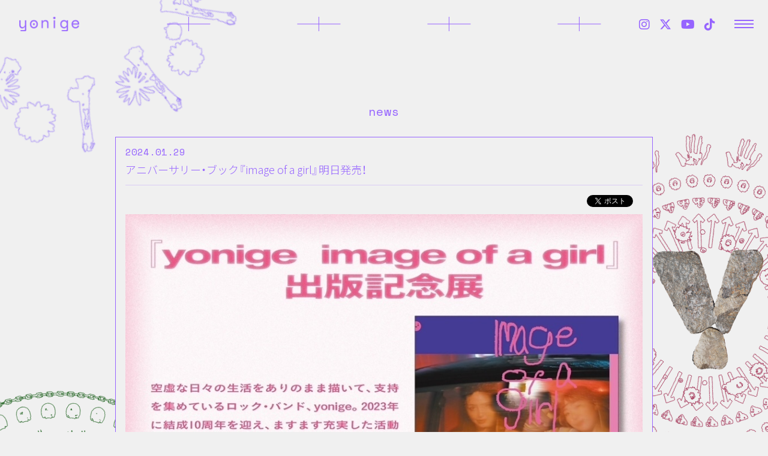

--- FILE ---
content_type: text/html; charset=utf-8
request_url: https://yonige.net/contents/709444
body_size: 6993
content:
<!DOCTYPE html>
<html lang="ja" >
	<head prefix="og: http://ogp.me/ns# fb: http://ogp.me/ns/fb#">
		<meta charset="utf-8">
		<title>アニバーサリー・ブック『image of a girl』明日発売！ | yonige OFFICIAL HOME PAGE</title>
		<meta name="pinterest" content="nopin" description="申し訳ございません。ピンを保存することはお断りしております。" />
		<meta name="description" content="yonigeのOFFICIAL HP。最新情報、ディスコグラフィ、バイオグラフィなど掲載。OFFICIAL FC「退屈倶楽部」新規入会受付中">
		<meta name="keywords" content="yonige,ヨニゲ,牛丸ありさ,うしまるありさ,ごっきん,寝屋川,退屈倶楽部,たいくつくらぶ,メンバーズサイト,ファンクラブ,FC">
		<meta name="viewport" content="width=device-width, initial-scale=1.0, minimum-scale=1.0, maximum-scale=5.0">
		<meta content="authenticity_token" name="csrf-param" />
<meta content="X5AvMdUNqNW35CWrEiPSmPh0zN6TB3iXfhZ2rxCDiOA=" name="csrf-token" />
		<link href="/assets/yonige/app/favicon-f7da901a8fbb4f4db2841031d513de56.png" rel="shortcut icon" type="image/vnd.microsoft.icon" />
		<link href="/assets/yonige/app/application-f8fe0f6fc7f72b71f2d9aed66682c612.css" media="all" rel="stylesheet" type="text/css" />
		  <script async src="https://www.googletagmanager.com/gtag/js?id=G-MC4G0YLGXY"></script>
  <script>
    window.dataLayer = window.dataLayer || [];
    function gtag(){dataLayer.push(arguments);}
    gtag('js', new Date());

    gtag('config', 'G-MC4G0YLGXY');
    gtag('event', 'custom_dimension', {
      'dimension': 'non_member',
      'send_to': 'G-MC4G0YLGXY',
    });
  </script>

		<link rel="apple-touch-icon-precomposed" href="https://yonige.net/assets/yonige/app/apple-touch-icon.png" type="image/png" />
		<link rel="apple-touch-icon" href="https://yonige.net/assets/yonige/app/apple-touch-icon.png" />
		<meta property="og:site_name" content="yonige OFFICIAL HOME PAGE">
<meta property="og:locale" content="ja_JP">
<meta name="twitter:card" content="summary_large_image">
<meta name="twitter:domain" content="yonige.net">
	<meta name="twitter:site" content="@_yonige">
	<meta name="twitter:creator" content="@_yonige">
	<meta property="fb:app_id" content="1148179132388249">
	<meta property="og:type" content="article">
	<meta property="og:url" content="https://yonige.net/contents/709444">
	<meta name="twitter:url" content="https://yonige.net/contents/709444">
		<meta property="og:title" content="アニバーサリー・ブック『image of a girl』明日発売！">
		<meta name="twitter:title" content="アニバーサリー・ブック『image of a girl』明日発売！">
			<meta property="og:description" content="アニバーサリー・ブック『imageofagirl』いよいよ明日2024/01/30全国の書店で発売になります。ジュンク堂書店池袋本店9Fで『yonige　imageofagirl』出版記念展が開催決定！https://www.shinko-music.co.jp/info/...">
			<meta name="twitter:description" content="アニバーサリー・ブック『imageofagirl』いよいよ明日2024/01/30全国の書店で発売になります。ジュンク堂書店池袋本店9Fで『yonige　imageofagirl』出版記念展が開催決定！https://www.shinko-music.co.jp/info/...">
				<meta property="og:image" content="https://yonige.net/s3/skiyaki/uploads/ckeditor/pictures/585130/content_image0.jpeg">
				<meta name="twitter:image" content="https://yonige.net/s3/skiyaki/uploads/ckeditor/pictures/585130/content_image0.jpeg">


		
		
<link rel="preload" as="script" href="https://www.googletagmanager.com/gtm.js?id=GTM-K7R8XPF">
<script>(function(w,d,s,l,i){w[l]=w[l]||[];w[l].push({'gtm.start':
new Date().getTime(),event:'gtm.js'});var f=d.getElementsByTagName(s)[0],
j=d.createElement(s),dl=l!='dataLayer'?'&l='+l:'';j.async=true;j.src=
'https://www.googletagmanager.com/gtm.js?id='+i+dl;f.parentNode.insertBefore(j,f);
})(window,document,'script','dataLayer','GTM-K7R8XPF');</script>
	</head>

	<body id="contents" class="contents show  page-fadeout">
		
<noscript><iframe src="https://www.googletagmanager.com/ns.html?id=GTM-K7R8XPF" height="0" width="0" style="display:none;visibility:hidden"></iframe></noscript>

			<script src="https://www.google.com/recaptcha/api.js" type="text/javascript"></script>


		<header id="header" class="header">
	<h1 class="headerLogo">
		<a href="/">
					<img alt="yonige" src="https://yonige.net/s3/skiyaki/uploads/link/image/42289/yonige.png" />

			<span>
				アニバーサリー・ブック『image of a girl』明日発売！ | yonige OFFICIAL HOME PAGE
			</span>
</a>	</h1>

	<div class="header-object">
		<div class="shape-cross"></div>
		<div class="shape-cross"></div>
		<div class="shape-cross"></div>
		<div class="shape-cross"></div>
	</div>

	<div class="hidden-xs">
		<div class="header-sns flex">
						<a href="https://www.instagram.com/yonige_official/" class="gtm_snsfooter_link" rel="noreferrer" target="_blank"><i class="fa-brands fa-instagram"></i></a>
			<a href="https://twitter.com/_yonige" class="gtm_snsfooter_link" rel="noreferrer" target="_blank"><i class="fa-brands fa-x-twitter"></i></a>
			<a href="https://youtube.com/@yonige_official9111?si=EYYlK15OC9uUL383" class="gtm_snsfooter_link" rel="noreferrer" target="_blank"><i class="fa-brands fa-youtube"></i></a>
			<a href="https://www.tiktok.com/@yonige_official?is_from_webapp=1&amp;sender_device=pc" class="gtm_snsfooter_link" rel="noreferrer" target="_blank"><i class="fa-brands fa-tiktok"></i></a>

		</div>
	</div>

	<div class="menuBtn js-menuBtn">
		<span class="menuBtn_bar"></span>
		<span class="menuBtn_bar"></span>
		<span class="menuBtn_bar"></span>
	</div>
</header>

<div class="mandala_top">
	<img alt="" src="/assets/yonige/app/mandala_top-7c416d2cacc0651ec01d4ab1460e28f1.png" />
</div>
		<nav id="nav" class="nav">
	<section class="nav_menu nav_menu_official">
		<h2 class="corner-title-hidden">yonige OFFICIAL HOME PAGE</h2>
		<div class="nav_menu_list">
				<ul class="list-unstyled official_menu-list">
			<li class="official_menu-item">
				<a href="/updates"><span>news</span></a>
			</li>
			<li class="official_menu-item">
				<a href="/contents/media"><span>media</span></a>
			</li>
			<li class="official_menu-item">
				<a href="/contents/live"><span>live</span></a>
			</li>
			<li class="official_menu-item">
				<a href="/profiles"><span>profile</span></a>
			</li>
			<li class="official_menu-item">
				<a href="/discography"><span>disco</span></a>
			</li>
			<li class="official_menu-item">
				<a href="/movies/categories/video"><span>video</span></a>
			</li>
			<li class="official_menu-item">
				<a href="/help"><span>contact</span></a>
			</li>
			<li class="official_menu-item">
				<a href="https://ar-cade.jp/collections/yonige" rel="noreferrer" target="_blank"><span>goods</span></a>
			</li>
	</ul>

		</div>
	</section>
	<section class="nav_menu nav_menu_member">
		<h2 class="corner-title-hidden">退屈倶楽部</h2>
		<div class="nav_logo container">
					<img alt="退屈倶楽部" src="https://yonige.net/s3/skiyaki/uploads/link/image/42290/taikutsuclub.png" />

		</div>
		<div class="nav_auth_menu container">
			<div class="auth-menu">
	<ul class="list-unstyled auth-menu-list">
			<li>
				<a href="/signup">join</a>
			</li>
			<li>
				<a href="/signin">login</a>
			</li>
	</ul>
</div>				
		</div>
		<div class="nav_menu_list">
				<ul class="list-unstyled member_menu-list">
			<li class="member_menu-item">
				<a href="/contents/ushimaru"><span>牛丸日記</span></a>
			</li>
			<li class="member_menu-item">
				<a href="/contents/gokkin"><span>ごっきんの小言</span></a>
			</li>
			<li class="member_menu-item">
				<a href="/contents/column"><span>第三者コラム</span></a>
			</li>
			<li class="member_menu-item">
				<a href="/contents/515443"><span>ホカホカチャット</span></a>
			</li>
			<li class="member_menu-item">
				<a href="/movies/categories/movie"><span>やっほー！動画</span></a>
			</li>
			<li class="member_menu-item">
				<a href="/movies/categories/radio"><span>最高ラヂオ</span></a>
			</li>
			<li class="member_menu-item">
				<a href="/member/photos/nikonikophoto"><span>にこにこ写真</span></a>
			</li>
			<li class="member_menu-item">
				<a href="/answers/namu_letter/new"><span>南無レター</span></a>
			</li>
			<li class="member_menu-item">
				<a href="/pages/goods"><span>限定グッズ</span></a>
			</li>
			<li class="member_menu-item">
				<a href="/pages/special_archive"><span>アーカイブ</span></a>
			</li>
	</ul>

		</div>
	</section>
</nav>
<div class="nav-bg js-menuBtn"></div>

		<div class="mandala mandala_B">
			<img alt="" class="mandala_outer" src="/assets/yonige/app/mandala_B_01-01-d837a89f0f15c41d42c654a81ee76ea7.png" />
			<img alt="" class="mandala_inner" src="/assets/yonige/app/mandala_B_02-01-fbb9dedab6c769962134e7b79632541a.png" />
			<img alt="" class="mandala_item" src="/assets/yonige/app/Y_stone-3610d3b0884710799dbc61bec3bc543e.png" />
		</div>

		<div class="mandala mandala_C">
			<img alt="" class="mandala_outer" src="/assets/yonige/app/mandala_C_01-01-902c6b8f79ca10be51f9e2a792e3949a.png" />
			<img alt="" class="mandala_inner" src="/assets/yonige/app/mandala_C_02-01-72af0b7e88d97c9d0fd08272e3ac2d73.png" />
		</div>

		<div class="mandala flower_bone">
			<img alt="" class="mandala_outer" src="/assets/yonige/app/flower_bone-01873fbc23292468b47c313b1cc4b088.png" />
		</div>

		<main>
			
			<div class="wrapper ">
				<div class=container>
					
<section class="details-wrapper category-news corner ">
		<div class="corner-title">
			<h2>news</h2>
		</div>
		<article class="details">
			<div class="details-head">
				<div class="meta flex flex-wrap align-center">
						<time class="time" datetime="2024-01-29">2024.01.29</time>
					
				</div>
				<div class="title">
					<h3>アニバーサリー・ブック『image of a girl』明日発売！</h3>
				</div>
				<div class="tags">
				</div>
			</div>
			<div class="list-share-btns-wrap ">
	<ul class="list-share-btns social-list list-unstyled justify-end">
		<li class="list-share-btns-item btn-twitter">
			<a href="//twitter.com/intent/tweet?text=%E3%82%A2%E3%83%8B%E3%83%90%E3%83%BC%E3%82%B5%E3%83%AA%E3%83%BC%E3%83%BB%E3%83%96%E3%83%83%E3%82%AF%E3%80%8Eimage+of+a+girl%E3%80%8F%E6%98%8E%E6%97%A5%E7%99%BA%E5%A3%B2%EF%BC%81&amp;url=https://yonige.net/contents/709444" class="twitter-share-button" data-lang="ja">ツイート</a>
		</li>
			<li class="list-share-btns-item btn-facebook-share">
				<div class="fb-share-button" data-href="https://yonige.net/contents/709444" data-layout="button" data-size="small"><a target="_blank" href="https://www.facebook.com/sharer/sharer.php?u=https://yonige.net/contents/709444&amp;src=sdkpreparse" class="fb-xfbml-parse-ignore">シェア</a></div>
			</li>
			<li class="list-share-btns-item btn-line">
				<div class="line-it-button" style="display: none;" data-lang="ja" data-type="share-a" data-ver="3" data-url="https://yonige.net/contents/709444" data-color="default" data-size="small" data-count="false"></div>
			</li>
	</ul>
</div>


			<div class="body">
					<p><img alt="" src="/s3/skiyaki/uploads/ckeditor/pictures/585130/content_image0.jpeg" style="width: 906px; height: 1280px;" /></p>

<p>&nbsp;</p>

<p><img alt="" src="/s3/skiyaki/uploads/ckeditor/pictures/585129/content_image1.jpeg" style="width: 960px; height: 1280px;" /></p>

<p>アニバーサリー・ブック『image&nbsp;of&nbsp;a&nbsp;girl』</p>

<p>いよいよ明日2024/01/30</p>

<p>全国の書店で発売になります。</p>

<p>&nbsp;</p>

<p>ジュンク堂書店池袋本店9Fで『yonige　image&nbsp;of&nbsp;a&nbsp;girl』出版記念展が開催決定！</p>

<p><a href="https://www.shinko-music.co.jp/info/9784401654116/">https://www.shinko-music.co.jp/info/9784401654116/</a></p>

<p>【期間】01/30(火)-02/29(木)</p>

<p>[主な展示内容]<br />
撮り下ろしグラビア<br />
幼少期の写真<br />
作品・作文などのレアアイテムも掲載</p>

<p>是非、いらして下さい！</p>

			</div>

			

			<div class="next-prev">
				<div class="btn-prev">
						<a href="/contents/706299" class="btn btn-default btn-sm">前へ</a>
				</div>
				<div class="btn-list">
					<a href="/contents/news" class="btn btn-default btn-sm">一覧に戻る</a>
				</div>
				<div class="btn-next">
						<a href="/contents/710630" class="btn btn-default btn-sm">次へ</a>
				</div>
			</div>
		</article>
</section>
				</div>
			</div>
		</main>
		<footer class="footer" id="footer">	
	<div class="footer-inner">
		<div class="container">
			<div class="footer-sns flex">
							<a href="https://www.instagram.com/yonige_official/" class="gtm_snsfooter_link" rel="noreferrer" target="_blank"><i class="fa-brands fa-instagram"></i></a>
			<a href="https://twitter.com/_yonige" class="gtm_snsfooter_link" rel="noreferrer" target="_blank"><i class="fa-brands fa-x-twitter"></i></a>
			<a href="https://youtube.com/@yonige_official9111?si=EYYlK15OC9uUL383" class="gtm_snsfooter_link" rel="noreferrer" target="_blank"><i class="fa-brands fa-youtube"></i></a>
			<a href="https://www.tiktok.com/@yonige_official?is_from_webapp=1&amp;sender_device=pc" class="gtm_snsfooter_link" rel="noreferrer" target="_blank"><i class="fa-brands fa-tiktok"></i></a>

			</div>

			<ul class="list-unstyled footer-menu-list">
				<li><a href="/about/membership">退屈倶楽部について</a></li>
				<li><a href="/about/account">アカウントについて</a></li>
					<li><a href="/about/payment">お支払いについて</a></li>
				<li><a href="/about/terms">利用規約</a></li>

				<li><a href="/about/privacy">個人情報の保護に関する規約</a></li>
					<li><a href="/about/law">特商法に基づく表示</a></li>
				<li><a href="/about/environment">推奨環境</a></li>
				<li><a href="/help">よくあるご質問</a></li>
			</ul>

			<div class="footer-text text-center">
	 			<p>掲載されているすべてのコンテンツ<br class="visible-xs">(記事、画像、音声データ、映像データ等)の無断転載を禁じます。</p>
				<p class="copyright">©yonige All Rights Reserved.</p>
				<div class="bitfan-link-btn">
	<a href="https://bitfan.id/" class="btn-bitfan" rel="noopener" target="_blank">
		<svg id="logo-bitfan" class="logo-bitfan" xmlns="http://www.w3.org/2000/svg" width="52.481" height="14.45" viewBox="0 0 52.481 14.45">
			<title>Bitfan</title>
			<g transform="translate(-92.791 519.698)">
				<path class="logo-bitfan-path01" d="M92.791-503.425V-516.2a.13.13,0,0,1,.128-.127h2.558a.128.128,0,0,1,.128.128v4.505a3.85,3.85,0,0,1,1.065-.532,4.062,4.062,0,0,1,1.339-.235,3.771,3.771,0,0,1,2.217.636,4.075,4.075,0,0,1,1.387,1.681,5.453,5.453,0,0,1,.479,2.3,4.658,4.658,0,0,1-.626,2.435,3.857,3.857,0,0,1-1.827,1.788,7.554,7.554,0,0,1-2.9.322H92.92A.12.12,0,0,1,92.791-503.425Zm2.814-4.73v2.641c.159.005.529.005.529.005h.78a2.572,2.572,0,0,0,1.72-.533,2.293,2.293,0,0,0,.625-1.7,3.284,3.284,0,0,0-.186-1.094,1.994,1.994,0,0,0-.586-.87,1.555,1.555,0,0,0-1.045-.342,1.739,1.739,0,0,0-1.387.518A2.028,2.028,0,0,0,95.6-508.156Z" transform="translate(0 -1.964)"/>
				<path class="logo-bitfan-path01" d="M196.937-498.856v-9.5a.128.128,0,0,1,.128-.128H199.6a.128.128,0,0,1,.128.13l0,.7a5.631,5.631,0,0,1,1.182-.587,5.1,5.1,0,0,1,1.515-.243,3.38,3.38,0,0,1,2.5.938,3.766,3.766,0,0,1,.938,2.775v5.918a.128.128,0,0,1-.128.128H203.18a.128.128,0,0,1-.128-.128v-5.335a1.921,1.921,0,0,0-.382-1.22,1.529,1.529,0,0,0-1.13-.5,1.627,1.627,0,0,0-1.325.551,1.889,1.889,0,0,0-.485,1.33v5.175a.128.128,0,0,1-.128.128h-2.538A.128.128,0,0,1,196.937-498.856Z" transform="translate(-60.594 -6.523)"/>
				<g transform="translate(104.124 -518.768)">
					<path class="logo-bitfan-path01" d="M120.124-498.032v-8.909a.129.129,0,0,1,.129-.129h2.556a.129.129,0,0,1,.128.129v8.909a.128.128,0,0,1-.128.128h-2.556A.129.129,0,0,1,120.124-498.032Z" transform="translate(-120.027 511.421)"/>
					<path class="logo-bitfan-path01" d="M121.392-517.475h0a1.5,1.5,0,0,0-1.5,1.5,1.5,1.5,0,0,0,1.5,1.5h0a1.5,1.5,0,0,0,1.5-1.5A1.5,1.5,0,0,0,121.392-517.475Z" transform="translate(-119.891 517.475)"/>
				</g>
				<path class="logo-bitfan-path01" d="M177.269-498.882l0-.666a4.233,4.233,0,0,1-2.783.8,4.208,4.208,0,0,1-1.362-.245,2.675,2.675,0,0,1-1.224-.872,2.657,2.657,0,0,1-.509-1.724,2.952,2.952,0,0,1,.558-1.823,3.436,3.436,0,0,1,1.518-1.127,5.785,5.785,0,0,1,2.155-.382c.326,0,.657.007.989.02a4.072,4.072,0,0,1,.657.059v-.2a1.067,1.067,0,0,0-.539-1.009,2.446,2.446,0,0,0-1.224-.3,4.446,4.446,0,0,0-1.548.235,5.2,5.2,0,0,0-.951.46.13.13,0,0,1-.178-.036l-1.017-1.517a.129.129,0,0,1,.028-.176,6.3,6.3,0,0,1,1.451-.759,7.322,7.322,0,0,1,2.606-.382,3.932,3.932,0,0,1,3.1,1.127,4.4,4.4,0,0,1,1,3.028v5.492a.13.13,0,0,1-.13.13H177.4A.129.129,0,0,1,177.269-498.882Zm0-3.455v-.745c-.066-.013-.189-.029-.373-.049a5.915,5.915,0,0,0-.627-.03,3.09,3.09,0,0,0-1.666.333,1.074,1.074,0,0,0-.49.941q0,1.137,1.372,1.137a2.019,2.019,0,0,0,1.224-.412A1.372,1.372,0,0,0,177.267-502.337Z" transform="translate(-45.73 -6.498)"/>
				<path class="logo-bitfan-path01" d="M158.821-514.417h-2.039V-515.7l0-.284a1.289,1.289,0,0,1,.352-.943,1.228,1.228,0,0,1,.934-.377l.751,0a.13.13,0,0,0,.13-.13v-2.137a.13.13,0,0,0-.13-.13h-1.084a4.212,4.212,0,0,0-1.8.4,3.389,3.389,0,0,0-1.407,1.221,3.773,3.773,0,0,0-.547,2.131v.4h0v1.132h-1.356a.129.129,0,0,0-.129.129v1.95a.129.129,0,0,0,.129.13h1.356v6.828a.129.129,0,0,0,.129.129h2.535a.129.129,0,0,0,.129-.129v-6.828h2.039a.13.13,0,0,0,.13-.129v-1.95A.13.13,0,0,0,158.821-514.417Z" transform="translate(-34.742)"/>
				<path class="logo-bitfan-path01" d="M138.7-504.387a.13.13,0,0,0-.13-.13h-1.181a.957.957,0,0,1-.83-.361,1.363,1.363,0,0,1-.264-.913v-3.276h2.235a.13.13,0,0,0,.129-.129v-1.95a.13.13,0,0,0-.13-.13H136.3v-2.88a.129.129,0,0,0-.13-.129h-2.555a.129.129,0,0,0-.129.129v2.88h-1.317a.129.129,0,0,0-.129.13v1.95a.129.129,0,0,0,.129.129h1.317v3.12a5.659,5.659,0,0,0,.322,1.994,2.671,2.671,0,0,0,1.084,1.349,3.806,3.806,0,0,0,2.071.489h1.611a.13.13,0,0,0,.13-.13Z" transform="translate(-22.835 -3.149)"/>
			</g>
		</svg>

</a></div>
			</div>
		</div>
	</div>
</footer>

		<!-- site_code=yonige -->


		<script src="/assets/yonige/app/application-45aa1e01e8d7225498719b7c763f350d.js" type="text/javascript"></script>
		<script src="/assets/app/application_select_payment_type_form-47814d8c24b71831ca96a6510e21ddd9.js" type="text/javascript"></script>
		
		<script src="https://ajaxzip3.github.io/ajaxzip3.js"></script>
		<script src="https://d.line-scdn.net/r/web/social-plugin/js/thirdparty/loader.min.js" async="async" defer="defer"></script>
		<script async src="//platform.twitter.com/widgets.js" charset="utf-8"></script> 
		
<div id="fb-root"></div>
<script async defer crossorigin="anonymous" src="//connect.facebook.net/ja_JP/sdk.js#xfbml=1&version=v5.0&appId=1148179132388249&autoLogAppEvents=1"></script>
		

	</body>
</html>